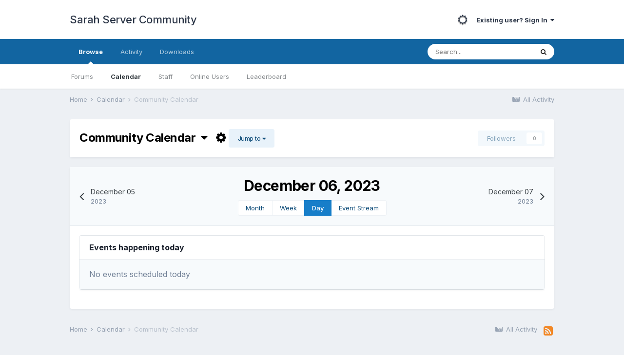

--- FILE ---
content_type: text/html;charset=UTF-8
request_url: https://sarahserver.com/community/calendar/1-community-calendar/2023/12/6/
body_size: 7689
content:
<!DOCTYPE html>
<html lang="en-US" dir="ltr" data-colorscheme="dark">
	<head>
		<meta charset="utf-8">
        
		<title>December 06, 2023 - Sarah Server Community</title>
		
		
		
		

	<meta name="viewport" content="width=device-width, initial-scale=1">


	
	
		<meta property="og:image" content="https://sarahserver.com/community/uploads/monthly_2022_02/rsslogo.png.816e76837547c8e0789aa473255c46b4.png">
	


	<meta name="twitter:card" content="summary_large_image" />


	
		<meta name="twitter:site" content="@YmirCoin" />
	


	
		
			
				<meta name="robots" content="noindex">
			
		
	

	
		
			
				<meta property="og:site_name" content="Sarah Server Community">
			
		
	

	
		
			
				<meta property="og:locale" content="en_US">
			
		
	


<link rel="alternate" type="application/rss+xml" title="Upcoming Events" href="https://sarahserver.com/community/calendar/events.xml/" />


<link rel="manifest" href="https://sarahserver.com/community/manifest.webmanifest/">
<meta name="msapplication-config" content="https://sarahserver.com/community/browserconfig.xml/">
<meta name="msapplication-starturl" content="/">
<meta name="application-name" content="Sarah Server Community">
<meta name="apple-mobile-web-app-title" content="Sarah Server Community">

	<meta name="theme-color" content="#ffffff">










<link rel="preload" href="//sarahserver.com/community/applications/core/interface/font/fontawesome-webfont.woff2?v=4.7.0" as="font" crossorigin="anonymous">
		


	
		<link href="https://fonts.googleapis.com/css?family=Inter:300,300i,400,400i,500,700,700i" rel="stylesheet" referrerpolicy="origin">
	



	<link rel='stylesheet' href='https://sarahserver.com/community/uploads/css_built_1/341e4a57816af3ba440d891ca87450ff_framework.css?v=3fa29bee331658290348' media='all'>

	<link rel='stylesheet' href='https://sarahserver.com/community/uploads/css_built_1/05e81b71abe4f22d6eb8d1a929494829_responsive.css?v=3fa29bee331658290348' media='all'>

	<link rel='stylesheet' href='https://sarahserver.com/community/uploads/css_built_1/90eb5adf50a8c640f633d47fd7eb1778_core.css?v=3fa29bee331658290348' media='all'>

	<link rel='stylesheet' href='https://sarahserver.com/community/uploads/css_built_1/5a0da001ccc2200dc5625c3f3934497d_core_responsive.css?v=3fa29bee331658290348' media='all'>

	<link rel='stylesheet' href='https://sarahserver.com/community/uploads/css_built_1/9fcebc49d9d895a702c8cd81783a8d3a_darkmode.css?v=3fa29bee331658290348' media='all'>

	<link rel='stylesheet' href='https://sarahserver.com/community/uploads/css_built_1/90feb5cd5587c1c83cf3dc6130ef396a_editor.css?v=3fa29bee331658290348' media='all'>

	<link rel='stylesheet' href='https://sarahserver.com/community/uploads/css_built_1/51a672ecd6862df2c2f1969522683ee9_calendar.css?v=3fa29bee331658290348' media='all'>

	<link rel='stylesheet' href='https://sarahserver.com/community/uploads/css_built_1/ac571ba28dab5323fa5bf741f9bdfa70_calendar_responsive.css?v=3fa29bee331658290348' media='all'>





<link rel='stylesheet' href='https://sarahserver.com/community/uploads/css_built_1/258adbb6e4f3e83cd3b355f84e3fa002_custom.css?v=3fa29bee331658290348' media='all'>




<style type='text/css'>
	a.cEvents_style1, .cEvents_style1 a, .cCalendarIcon.cEvents_style1 {
	background-color: #6E4F99;
}

</style>

		
		

	
	<link rel='shortcut icon' href='https://sarahserver.com/community/uploads/monthly_2020_12/angeling.png.4d48ba111d6c75da84e369976af7995b.png' type="image/png">

	

  <style>
    :root[data-colorscheme="dark"] {
      
    }
  </style>

</head>
	<body class="ipsApp ipsApp_front ipsJS_none ipsClearfix" data-controller="core.front.core.app"  data-message=""  data-pageapp="calendar" data-pagelocation="front" data-pagemodule="calendar" data-pagecontroller="view" data-pageid="1"   >
		
        

        

		  <a href="#ipsLayout_mainArea" class="ipsHide" title="Go to main content on this page" accesskey="m">Jump to content</a>
		<div id="ipsLayout_header" class="ipsClearfix">
			





			<header>
				<div class="ipsLayout_container">
					

<a href='https://sarahserver.com/community/' id='elSiteTitle' accesskey='1'>Sarah Server Community</a>

					
						

	<ul id="elUserNav" class="ipsList_inline cSignedOut ipsResponsive_showDesktop">
		
		

  <li class="tath-palette" data-controller="ipskit.darkmode">
		  <button type="button" id="tath-darkmode-btn" data-action="darkMode">
			     <i class="fa fa-moon-o tath-dark-icon" data-ipsTooltip title='Darkmode ON'></i>
			        <i class="fa fa-sun-o tath-light-icon" data-ipsTooltip title='Darkmode OFF'></i>
		  </button>
    </li>

<li id="elSignInLink">
			<a href="https://sarahserver.com/community/login/" data-ipsmenu-closeonclick="false" data-ipsmenu id="elUserSignIn">
				Existing user? Sign In  <i class="fa fa-caret-down"></i>
			</a>
			
<div id='elUserSignIn_menu' class='ipsMenu ipsMenu_auto ipsHide'>
	<form accept-charset='utf-8' method='post' action='https://sarahserver.com/community/login/'>
		<input type="hidden" name="csrfKey" value="0807d8c886d1fc8fa6117f5e8c223022">
		<input type="hidden" name="ref" value="aHR0cHM6Ly9zYXJhaHNlcnZlci5jb20vY29tbXVuaXR5L2NhbGVuZGFyLzEtY29tbXVuaXR5LWNhbGVuZGFyLzIwMjMvMTIvNi8=">
		<div data-role="loginForm">
			
			
			
				<div class='ipsColumns ipsColumns_noSpacing'>
					<div class='ipsColumn ipsColumn_wide' id='elUserSignIn_internal'>
						
<div class="ipsPad ipsForm ipsForm_vertical">
	<h4 class="ipsType_sectionHead">Sign In</h4>
	<br><br>
	<ul class='ipsList_reset'>
		<li class="ipsFieldRow ipsFieldRow_noLabel ipsFieldRow_fullWidth">
			
			
				<input type="email" placeholder="Email Address" name="auth" autocomplete="email">
			
		</li>
		<li class="ipsFieldRow ipsFieldRow_noLabel ipsFieldRow_fullWidth">
			<input type="password" placeholder="Password" name="password" autocomplete="current-password">
		</li>
		<li class="ipsFieldRow ipsFieldRow_checkbox ipsClearfix">
			<span class="ipsCustomInput">
				<input type="checkbox" name="remember_me" id="remember_me_checkbox" value="1" checked aria-checked="true">
				<span></span>
			</span>
			<div class="ipsFieldRow_content">
				<label class="ipsFieldRow_label" for="remember_me_checkbox">Remember me</label>
				<span class="ipsFieldRow_desc">Not recommended on shared computers</span>
			</div>
		</li>
		<li class="ipsFieldRow ipsFieldRow_fullWidth">
			<button type="submit" name="_processLogin" value="usernamepassword" class="ipsButton ipsButton_primary ipsButton_small" id="elSignIn_submit">Sign In</button>
			
				<p class="ipsType_right ipsType_small">
					
						<a href='https://sarahserver.com/community/lostpassword/' data-ipsDialog data-ipsDialog-title='Forgot your password?'>
					
					Forgot your password?</a>
				</p>
			
		</li>
	</ul>
</div>
					</div>
					<div class='ipsColumn ipsColumn_wide'>
						<div class='ipsPadding' id='elUserSignIn_external'>
							<div class='ipsAreaBackground_light ipsPadding:half'>
								
								
									<div class='ipsType_center ipsMargin_top:half'>
										

<button type="submit" name="_processLogin" value="2" class='ipsButton ipsButton_verySmall ipsButton_fullWidth ipsSocial ipsSocial_facebook' style="background-color: #3a579a">
	
		<span class='ipsSocial_icon'>
			
				<i class='fa fa-facebook-official'></i>
			
		</span>
		<span class='ipsSocial_text'>Sign in with Facebook</span>
	
</button>
									</div>
								
							</div>
						</div>
					</div>
				</div>
			
		</div>
	</form>
</div>
		</li>
		
	</ul>

						
<ul class='ipsMobileHamburger ipsList_reset ipsResponsive_hideDesktop'>
	<li data-ipsDrawer data-ipsDrawer-drawerElem='#elMobileDrawer'>
		<a href='#'>
			
			
				
			
			
			
			<i class='fa fa-navicon'></i>
		</a>
	</li>
</ul>
					
				</div>
			</header>
			

	<nav data-controller='core.front.core.navBar' class=' ipsResponsive_showDesktop'>
		<div class='ipsNavBar_primary ipsLayout_container '>
			<ul data-role="primaryNavBar" class='ipsClearfix'>
				


	
		
		
			
		
		<li class='ipsNavBar_active' data-active id='elNavSecondary_1' data-role="navBarItem" data-navApp="core" data-navExt="CustomItem">
			
			
				<a href="https://sarahserver.com/community/"  data-navItem-id="1" data-navDefault>
					Browse<span class='ipsNavBar_active__identifier'></span>
				</a>
			
			
				<ul class='ipsNavBar_secondary ' data-role='secondaryNavBar'>
					


	
	

	
		
		
		<li  id='elNavSecondary_10' data-role="navBarItem" data-navApp="forums" data-navExt="Forums">
			
			
				<a href="https://sarahserver.com/community/"  data-navItem-id="10" >
					Forums<span class='ipsNavBar_active__identifier'></span>
				</a>
			
			
		</li>
	
	

	
		
		
			
		
		<li class='ipsNavBar_active' data-active id='elNavSecondary_11' data-role="navBarItem" data-navApp="calendar" data-navExt="Calendar">
			
			
				<a href="https://sarahserver.com/community/calendar/"  data-navItem-id="11" data-navDefault>
					Calendar<span class='ipsNavBar_active__identifier'></span>
				</a>
			
			
		</li>
	
	

	
	

	
		
		
		<li  id='elNavSecondary_13' data-role="navBarItem" data-navApp="core" data-navExt="StaffDirectory">
			
			
				<a href="https://sarahserver.com/community/staff/"  data-navItem-id="13" >
					Staff<span class='ipsNavBar_active__identifier'></span>
				</a>
			
			
		</li>
	
	

	
		
		
		<li  id='elNavSecondary_14' data-role="navBarItem" data-navApp="core" data-navExt="OnlineUsers">
			
			
				<a href="https://sarahserver.com/community/online/"  data-navItem-id="14" >
					Online Users<span class='ipsNavBar_active__identifier'></span>
				</a>
			
			
		</li>
	
	

	
		
		
		<li  id='elNavSecondary_15' data-role="navBarItem" data-navApp="core" data-navExt="Leaderboard">
			
			
				<a href="https://sarahserver.com/community/leaderboard/"  data-navItem-id="15" >
					Leaderboard<span class='ipsNavBar_active__identifier'></span>
				</a>
			
			
		</li>
	
	

					<li class='ipsHide' id='elNavigationMore_1' data-role='navMore'>
						<a href='#' data-ipsMenu data-ipsMenu-appendTo='#elNavigationMore_1' id='elNavigationMore_1_dropdown'>More <i class='fa fa-caret-down'></i></a>
						<ul class='ipsHide ipsMenu ipsMenu_auto' id='elNavigationMore_1_dropdown_menu' data-role='moreDropdown'></ul>
					</li>
				</ul>
			
		</li>
	
	

	
		
		
		<li  id='elNavSecondary_2' data-role="navBarItem" data-navApp="core" data-navExt="CustomItem">
			
			
				<a href="https://sarahserver.com/community/discover/"  data-navItem-id="2" >
					Activity<span class='ipsNavBar_active__identifier'></span>
				</a>
			
			
				<ul class='ipsNavBar_secondary ipsHide' data-role='secondaryNavBar'>
					


	
		
		
		<li  id='elNavSecondary_4' data-role="navBarItem" data-navApp="core" data-navExt="AllActivity">
			
			
				<a href="https://sarahserver.com/community/discover/"  data-navItem-id="4" >
					All Activity<span class='ipsNavBar_active__identifier'></span>
				</a>
			
			
		</li>
	
	

	
	

	
	

	
	

	
		
		
		<li  id='elNavSecondary_8' data-role="navBarItem" data-navApp="core" data-navExt="Search">
			
			
				<a href="https://sarahserver.com/community/search/"  data-navItem-id="8" >
					Search<span class='ipsNavBar_active__identifier'></span>
				</a>
			
			
		</li>
	
	

	
	

					<li class='ipsHide' id='elNavigationMore_2' data-role='navMore'>
						<a href='#' data-ipsMenu data-ipsMenu-appendTo='#elNavigationMore_2' id='elNavigationMore_2_dropdown'>More <i class='fa fa-caret-down'></i></a>
						<ul class='ipsHide ipsMenu ipsMenu_auto' id='elNavigationMore_2_dropdown_menu' data-role='moreDropdown'></ul>
					</li>
				</ul>
			
		</li>
	
	

	
		
		
		<li  id='elNavSecondary_16' data-role="navBarItem" data-navApp="downloads" data-navExt="Downloads">
			
			
				<a href="https://sarahserver.com/community/files/"  data-navItem-id="16" >
					Downloads<span class='ipsNavBar_active__identifier'></span>
				</a>
			
			
		</li>
	
	

				<li class='ipsHide' id='elNavigationMore' data-role='navMore'>
					<a href='#' data-ipsMenu data-ipsMenu-appendTo='#elNavigationMore' id='elNavigationMore_dropdown'>More</a>
					<ul class='ipsNavBar_secondary ipsHide' data-role='secondaryNavBar'>
						<li class='ipsHide' id='elNavigationMore_more' data-role='navMore'>
							<a href='#' data-ipsMenu data-ipsMenu-appendTo='#elNavigationMore_more' id='elNavigationMore_more_dropdown'>More <i class='fa fa-caret-down'></i></a>
							<ul class='ipsHide ipsMenu ipsMenu_auto' id='elNavigationMore_more_dropdown_menu' data-role='moreDropdown'></ul>
						</li>
					</ul>
				</li>
			</ul>
			

	<div id="elSearchWrapper">
		<div id='elSearch' class='' data-controller='core.front.core.quickSearch'>
			<form accept-charset='utf-8' action='//sarahserver.com/community/search/?do=quicksearch' method='post'>
				<input type='search' id='elSearchField' placeholder='Search...' name='q' autocomplete='off' aria-label='Search'>
				<button class='cSearchSubmit' type="submit" aria-label='Search'><i class="fa fa-search"></i></button>
				<div id="elSearchExpanded">
					<div class="ipsMenu_title">
						Search In
					</div>
					<ul class="ipsSideMenu_list ipsSideMenu_withRadios ipsSideMenu_small" data-ipsSideMenu data-ipsSideMenu-type="radio" data-ipsSideMenu-responsive="false" data-role="searchContexts">
						<li>
							<span class='ipsSideMenu_item ipsSideMenu_itemActive' data-ipsMenuValue='all'>
								<input type="radio" name="type" value="all" checked id="elQuickSearchRadio_type_all">
								<label for='elQuickSearchRadio_type_all' id='elQuickSearchRadio_type_all_label'>Everywhere</label>
							</span>
						</li>
						
						
							<li>
								<span class='ipsSideMenu_item' data-ipsMenuValue='calendar_event'>
									<input type="radio" name="type" value="calendar_event" id="elQuickSearchRadio_type_calendar_event">
									<label for='elQuickSearchRadio_type_calendar_event' id='elQuickSearchRadio_type_calendar_event_label'>Events</label>
								</span>
							</li>
						
						
							
								<li>
									<span class='ipsSideMenu_item' data-ipsMenuValue='contextual_{&quot;type&quot;:&quot;calendar_event&quot;,&quot;nodes&quot;:1}'>
										<input type="radio" name="type" value='contextual_{&quot;type&quot;:&quot;calendar_event&quot;,&quot;nodes&quot;:1}' id='elQuickSearchRadio_type_contextual_d26a280addffdf985c13c3f8c395d2a5'>
										<label for='elQuickSearchRadio_type_contextual_d26a280addffdf985c13c3f8c395d2a5' id='elQuickSearchRadio_type_contextual_d26a280addffdf985c13c3f8c395d2a5_label'>This Calendar</label>
									</span>
								</li>
							
						
						<li data-role="showMoreSearchContexts">
							<span class='ipsSideMenu_item' data-action="showMoreSearchContexts" data-exclude="calendar_event">
								More options...
							</span>
						</li>
					</ul>
					<div class="ipsMenu_title">
						Find results that contain...
					</div>
					<ul class='ipsSideMenu_list ipsSideMenu_withRadios ipsSideMenu_small ipsType_normal' role="radiogroup" data-ipsSideMenu data-ipsSideMenu-type="radio" data-ipsSideMenu-responsive="false" data-filterType='andOr'>
						
							<li>
								<span class='ipsSideMenu_item ipsSideMenu_itemActive' data-ipsMenuValue='or'>
									<input type="radio" name="search_and_or" value="or" checked id="elRadio_andOr_or">
									<label for='elRadio_andOr_or' id='elField_andOr_label_or'><em>Any</em> of my search term words</label>
								</span>
							</li>
						
							<li>
								<span class='ipsSideMenu_item ' data-ipsMenuValue='and'>
									<input type="radio" name="search_and_or" value="and"  id="elRadio_andOr_and">
									<label for='elRadio_andOr_and' id='elField_andOr_label_and'><em>All</em> of my search term words</label>
								</span>
							</li>
						
					</ul>
					<div class="ipsMenu_title">
						Find results in...
					</div>
					<ul class='ipsSideMenu_list ipsSideMenu_withRadios ipsSideMenu_small ipsType_normal' role="radiogroup" data-ipsSideMenu data-ipsSideMenu-type="radio" data-ipsSideMenu-responsive="false" data-filterType='searchIn'>
						<li>
							<span class='ipsSideMenu_item ipsSideMenu_itemActive' data-ipsMenuValue='all'>
								<input type="radio" name="search_in" value="all" checked id="elRadio_searchIn_and">
								<label for='elRadio_searchIn_and' id='elField_searchIn_label_all'>Content titles and body</label>
							</span>
						</li>
						<li>
							<span class='ipsSideMenu_item' data-ipsMenuValue='titles'>
								<input type="radio" name="search_in" value="titles" id="elRadio_searchIn_titles">
								<label for='elRadio_searchIn_titles' id='elField_searchIn_label_titles'>Content titles only</label>
							</span>
						</li>
					</ul>
				</div>
			</form>
		</div>
	</div>

		</div>
	</nav>

			
<ul id='elMobileNav' class='ipsResponsive_hideDesktop' data-controller='core.front.core.mobileNav'>
	
		
			
			
				
					<li id='elMobileBreadcrumb'>
						<a href='https://sarahserver.com/community/calendar/'>
							<span>Calendar</span>
						</a>
					</li>
				
				
			
				
				
			
		
	
	
	
	<li >
		<a data-action="defaultStream" href='https://sarahserver.com/community/discover/'><i class="fa fa-newspaper-o" aria-hidden="true"></i></a>
	</li>

	

	
		<li class='ipsJS_show'>
			<a href='https://sarahserver.com/community/search/'><i class='fa fa-search'></i></a>
		</li>
	
</ul>
		</div>
		<main id="ipsLayout_body" class="ipsLayout_container">
			<div id="ipsLayout_contentArea">
				<div id="ipsLayout_contentWrapper">




					
<nav class='ipsBreadcrumb ipsBreadcrumb_top ipsFaded_withHover'>
	

	<ul class='ipsList_inline ipsPos_right'>
		
		<li >
			<a data-action="defaultStream" class='ipsType_light '  href='https://sarahserver.com/community/discover/'><i class="fa fa-newspaper-o" aria-hidden="true"></i> <span>All Activity</span></a>
		</li>
		
	</ul>

	<ul data-role="breadcrumbList">
		<li>
			<a title="Home" href='https://sarahserver.com/community/'>
				<span>Home <i class='fa fa-angle-right'></i></span>
			</a>
		</li>
		
		
			<li>
				
					<a href='https://sarahserver.com/community/calendar/'>
						<span>Calendar <i class='fa fa-angle-right' aria-hidden="true"></i></span>
					</a>
				
			</li>
		
			<li>
				
					Community Calendar
				
			</li>
		
	</ul>
</nav>
					
					<div id="ipsLayout_mainArea">
						
						
						
						

	




						





<div class="ipsPageHeader ipsResponsive_pull ipsBox ipsPadding ipsMargin_bottom" id='elCalendarsHeader'>
	<div class="ipsFlex ipsFlex-fw:wrap ipsFlex-ai:center sm:ipsFlex-fd:column sm:ipsFlex-ai:stretch ipsGap:2">
		<div class='ipsFlex-flex:11'>
			<span class="ipsType_pageTitle">
				
					<a href='#elCalendars_menu' id='elCalendars' data-ipsMenu data-ipsMenu-appendTo="#elCalendarsHeader" class='ipsType_blendLinks'>Community Calendar &nbsp;<i class='fa fa-caret-down'></i></a>
				
				&nbsp;&nbsp;<a href='#elCalendarSettings_menu' id='elCalendarSettings' data-ipsMenu data-ipsMenu-alignCenter data-ipsMenu-appendTo="#elCalendarsHeader" class='ipsType_blendLinks'><i class='fa fa-cog'></i></a>
				
				<a href='#elCalendarJump' data-ipsMenu data-ipsMenu-menuID='elCalendarJump' data-ipsMenu-closeOnClick='false' class='ipsButton ipsButton_light ipsButton_small ipsResponsive_hidePhone ipsResponsive_inlineBlock'>Jump to <i class='fa fa-caret-down'></i></a>		
			</span>
		</div>
		
			<div class='ipsFlex-flex:00'>
				<div class='ipsResponsive_hidePhone'>
					

<div data-followApp='calendar' data-followArea='calendar' data-followID='1' data-controller='core.front.core.followButton'>
	

	<a href='https://sarahserver.com/community/login/' rel="nofollow" class="ipsFollow ipsPos_middle ipsButton ipsButton_light ipsButton_verySmall ipsButton_disabled" data-role="followButton" data-ipsTooltip title='Sign in to follow this'>
		<span>Followers</span>
		<span class='ipsCommentCount'>0</span>
	</a>

</div>
				</div>
				<ul class="ipsToolList ipsToolList_horizontal ipsResponsive_showPhone ipsResponsive_block ipsClearfix ipsMargin_vertical:none">
					
				</ul>
			</div>
		
	</div>
</div>


<div id='elCalendarJump' class='ipsMenu ipsMenu_medium ipsHide'>
	<form accept-charset='utf-8' class="ipsPad ipsForm ipsForm_vertical" method='post' action='https://sarahserver.com/community/calendar/1-community-calendar/2023/12/6/' data-ipsForm>
		<input type="hidden" name="form_submitted" value="1">
		
			<input type="hidden" name="csrfKey" value="0807d8c886d1fc8fa6117f5e8c223022">
		
		<ul class='ipsList_reset'>
			
				
					
						<li class='ipsFieldRow ipsFieldRow_fullWidth'>
							<input type="date" data-control="date" name='jump_to' id='jump_to' required value="2026-01-23">
						</li>
					
				
			
			<li class='ipsFieldRow'>
				<input type="submit" class="ipsButton ipsButton_primary ipsButton_fullWidth ipsButton_small" value="Go">
			</li>
			<li class='ipsFieldRow'>
				<input type="submit" class="ipsButton ipsButton_link ipsButton_fullWidth ipsButton_small" value="Go to today" name="goto">
			</li>
		</ul>
	</form>
</div>

<ul class='ipsMenu ipsMenu_auto ipsHide' id='elCalendars_menu'>
	<li class='ipsMenu_item'><a href='https://sarahserver.com/community/calendar/'><span class='cCalendarIcon cEvents_style_blank'></span> All Calendars</a></li>
	
		
			<li class='ipsMenu_item'><a href='https://sarahserver.com/community/calendar/1-community-calendar/'><span class='cCalendarIcon cEvents_style1'></span> Community Calendar</a></li>
		
	
</ul>
<ul class='ipsMenu ipsMenu_auto ipsHide' id='elCalendarSettings_menu'>
	<li class='ipsMenu_title'>With 'Community Calendar'</li>
	<li class='ipsMenu_item'><a href='https://sarahserver.com/community/calendar/1-community-calendar/download/'><i class='fa fa-download'></i> Download iCalendar export</a></li>
	<li class='ipsMenu_item'><a href='webcal://sarahserver.com/community/calendar/1-community-calendar/download/'><i class='fa fa-calendar'></i> Subscribe to iCalendar feed</a></li>
</ul>


<div data-controller='calendar.front.browse.main' class='ipsSpacer_top ipsResponsive_pull ipsBox_alt'>
	

<div class='ipsBox'>
	<div class='ipsPager cCalendarNav ipsPadding ipsAreaBackground_light ipsBorder_bottom lg:ipsPos_sticky'>
		<div class='ipsPager_prev'>
			<a href="https://sarahserver.com/community/calendar/1-community-calendar/2023/12/5/" title='December 05, 2023' rel='prev nofollow' data-action='changeView'>
				<span class='ipsPager_type ipsType_normal'>December 05</span>
				<span class='ipsPager_title ipsType_light'>2023</span>
			</a>
		</div>
		<div class='ipsPager_center cCalendarNav' data-role='calendarNav'>
			<h1 class='ipsType_pageTitle ipsType_center'>December 06, 2023</h1>
			<ul class='ipsButton_split ipsType_noBreak'>
				<li><a href='https://sarahserver.com/community/calendar/1-community-calendar/2023/12/' title='December 2023' class='ipsButton ipsButton_veryLight ipsButton_verySmall' data-action='changeView'>Month</a></li>
				<li><a href='https://sarahserver.com/community/calendar/1-community-calendar/week/2023-12-06/' title='Dec 03 2023 - Dec 09 2023' class='ipsButton ipsButton_veryLight ipsButton_verySmall' data-action='changeView'>Week</a></li>
				<li><a href='#' class='ipsButton ipsButton_primary ipsButton_verySmall' title='December 06, 2023' data-action='changeView'>Day</a></li>
				<li><a href='https://sarahserver.com/community/calendar/1-community-calendar/events/2023/12/' title='Event stream for December 2023' class='ipsButton ipsButton_veryLight ipsButton_verySmall' data-action='changeView'><span class='ipsResponsive_hidePhone ipsResponsive_inline'>Event Stream</span><span class='ipsResponsive_showPhone ipsResponsive_inline'>Stream</span></a></li>
			</ul>
		</div>
		<div class='ipsPager_next'>
			<a href="https://sarahserver.com/community/calendar/1-community-calendar/2023/12/7/" title='December 07, 2023' rel='next nofollow' data-action='changeView'>
				<span class='ipsPager_type ipsType_normal'>December 07</span>
				<span class='ipsPager_title ipsType_light'>2023</span>
			</a>
		</div>
	</div>

	<div class='ipsPadding sm:ipsPadding:half'>
		
		<div class='ipsBox ipsBox--child'>
			<h2 class='ipsType_sectionTitle ipsType_reset'>Events happening today</h2>
			
				<div class='ipsPad ipsAreaBackground_light ipsSpacer_bottom'><span class='ipsType_light ipsType_large'>No events scheduled today</span></div>
			
		</div>

		
	</div>
</div>
</div>


<div class="ipsBox ipsPadding ipsResponsive_pull ipsResponsive_showPhone ipsMargin_vertical">
	<div>
		

<div data-followApp='calendar' data-followArea='calendar' data-followID='1' data-controller='core.front.core.followButton'>
	

	<a href='https://sarahserver.com/community/login/' rel="nofollow" class="ipsFollow ipsPos_middle ipsButton ipsButton_light ipsButton_verySmall ipsButton_disabled" data-role="followButton" data-ipsTooltip title='Sign in to follow this'>
		<span>Followers</span>
		<span class='ipsCommentCount'>0</span>
	</a>

</div>
	</div>
</div>





						


					</div>
					


					
<nav class='ipsBreadcrumb ipsBreadcrumb_bottom ipsFaded_withHover'>
	
		


	<a href='#' id='elRSS' class='ipsPos_right ipsType_large' title='Available RSS feeds' data-ipsTooltip data-ipsMenu data-ipsMenu-above><i class='fa fa-rss-square'></i></a>
	<ul id='elRSS_menu' class='ipsMenu ipsMenu_auto ipsHide'>
		
			<li class='ipsMenu_item'><a title="Upcoming Events" href="https://sarahserver.com/community/calendar/events.xml/">Upcoming Events</a></li>
		
	</ul>

	

	<ul class='ipsList_inline ipsPos_right'>
		
		<li >
			<a data-action="defaultStream" class='ipsType_light '  href='https://sarahserver.com/community/discover/'><i class="fa fa-newspaper-o" aria-hidden="true"></i> <span>All Activity</span></a>
		</li>
		
	</ul>

	<ul data-role="breadcrumbList">
		<li>
			<a title="Home" href='https://sarahserver.com/community/'>
				<span>Home <i class='fa fa-angle-right'></i></span>
			</a>
		</li>
		
		
			<li>
				
					<a href='https://sarahserver.com/community/calendar/'>
						<span>Calendar <i class='fa fa-angle-right' aria-hidden="true"></i></span>
					</a>
				
			</li>
		
			<li>
				
					Community Calendar
				
			</li>
		
	</ul>
</nav>
				</div>
			</div>
			
		</main>
		<footer id="ipsLayout_footer" class="ipsClearfix">
			<div class="ipsLayout_container">


				
				


<ul class='ipsList_inline ipsType_center ipsSpacer_top' id="elFooterLinks">
	
	
	
	
	
	
		<li><a rel="nofollow" href='https://sarahserver.com/community/contact/' data-ipsdialog data-ipsDialog-remoteSubmit data-ipsDialog-flashMessage='Thanks, your message has been sent to the administrators.' data-ipsdialog-title="Contact Us">Contact Us</a></li>
	
</ul>	


<p id='elCopyright'>
	<span id='elCopyright_userLine'></span>
	<a rel='nofollow' title='Invision Community' href='https://www.invisioncommunity.com/'>Powered by Invision Community</a>
</p>
			</div>
		</footer>
		
<div id='elMobileDrawer' class='ipsDrawer ipsHide'>
	<div class='ipsDrawer_menu'>
		<a href='#' class='ipsDrawer_close' data-action='close'><span>&times;</span></a>
		<div class='ipsDrawer_content ipsFlex ipsFlex-fd:column'>
			
				<div class='ipsPadding ipsBorder_bottom'>
					<ul class='ipsToolList ipsToolList_vertical'>
						<li>
							<a href='https://sarahserver.com/community/login/' id='elSigninButton_mobile' class='ipsButton ipsButton_light ipsButton_small ipsButton_fullWidth'>Existing user? Sign In</a>
						</li>
						
					</ul>
				</div>
			

			

			<ul class='ipsDrawer_list ipsFlex-flex:11'>
				

				
				
				
				
					
						
						
							<li class='ipsDrawer_itemParent'>
								<h4 class='ipsDrawer_title'><a href='#'>Browse</a></h4>
								<ul class='ipsDrawer_list'>
									<li data-action="back"><a href='#'>Back</a></li>
									
									
										
										
										
											
										
											
												
													
													
									
													
									
									
									
										


	

	
		
			<li>
				<a href='https://sarahserver.com/community/' >
					Forums
				</a>
			</li>
		
	

	
		
			<li>
				<a href='https://sarahserver.com/community/calendar/' >
					Calendar
				</a>
			</li>
		
	

	

	
		
			<li>
				<a href='https://sarahserver.com/community/staff/' >
					Staff
				</a>
			</li>
		
	

	
		
			<li>
				<a href='https://sarahserver.com/community/online/' >
					Online Users
				</a>
			</li>
		
	

	
		
			<li>
				<a href='https://sarahserver.com/community/leaderboard/' >
					Leaderboard
				</a>
			</li>
		
	

										
								</ul>
							</li>
						
					
				
					
						
						
							<li class='ipsDrawer_itemParent'>
								<h4 class='ipsDrawer_title'><a href='#'>Activity</a></h4>
								<ul class='ipsDrawer_list'>
									<li data-action="back"><a href='#'>Back</a></li>
									
									
										
										
										
											
												
													
													
									
													
									
									
									
										


	
		
			<li>
				<a href='https://sarahserver.com/community/discover/' >
					All Activity
				</a>
			</li>
		
	

	

	

	

	
		
			<li>
				<a href='https://sarahserver.com/community/search/' >
					Search
				</a>
			</li>
		
	

	

										
								</ul>
							</li>
						
					
				
					
						
						
							<li><a href='https://sarahserver.com/community/files/' >Downloads</a></li>
						
					
				
				
			</ul>

			
		</div>
	</div>
</div>

<div id='elMobileCreateMenuDrawer' class='ipsDrawer ipsHide'>
	<div class='ipsDrawer_menu'>
		<a href='#' class='ipsDrawer_close' data-action='close'><span>&times;</span></a>
		<div class='ipsDrawer_content ipsSpacer_bottom ipsPad'>
			<ul class='ipsDrawer_list'>
				<li class="ipsDrawer_listTitle ipsType_reset">Create New...</li>
				
			</ul>
		</div>
	</div>
</div>
		
		

	
	<script type="8acc6e1cc0c6e862fe18104f-text/javascript">
		var ipsDebug = false;		
	
		var CKEDITOR_BASEPATH = '//sarahserver.com/community/applications/core/interface/ckeditor/ckeditor/';
	
		var ipsSettings = {
			
			
			cookie_path: "/community/",
			
			cookie_prefix: "ips4_",
			
			
			cookie_ssl: true,
			
			upload_imgURL: "",
			message_imgURL: "",
			notification_imgURL: "",
			baseURL: "//sarahserver.com/community/",
			jsURL: "//sarahserver.com/community/applications/core/interface/js/js.php",
			csrfKey: "0807d8c886d1fc8fa6117f5e8c223022",
			antiCache: "3fa29bee331658290348",
			jsAntiCache: "3fa29bee331769177024",
			disableNotificationSounds: true,
			useCompiledFiles: true,
			links_external: true,
			memberID: 0,
			lazyLoadEnabled: true,
			blankImg: "//sarahserver.com/community/applications/core/interface/js/spacer.png",
			googleAnalyticsEnabled: false,
			matomoEnabled: false,
			viewProfiles: true,
			mapProvider: 'none',
			mapApiKey: '',
			pushPublicKey: null,
			relativeDates: true
		};
		
		
		
		
			ipsSettings['maxImageDimensions'] = {
				width: 1000,
				height: 750
			};
		
		
	</script>





<script type="8acc6e1cc0c6e862fe18104f-text/javascript" src='https://sarahserver.com/community/uploads/javascript_global/root_library.js?v=3fa29bee331769177024' data-ips></script>



	<script type="8acc6e1cc0c6e862fe18104f-text/javascript">
		
			ips.setSetting( 'date_format', jQuery.parseJSON('"mm\/dd\/yy"') );
		
			ips.setSetting( 'date_first_day', jQuery.parseJSON('0') );
		
			ips.setSetting( 'ipb_url_filter_option', jQuery.parseJSON('"none"') );
		
			ips.setSetting( 'url_filter_any_action', jQuery.parseJSON('"allow"') );
		
			ips.setSetting( 'bypass_profanity', jQuery.parseJSON('0') );
		
			ips.setSetting( 'emoji_style', jQuery.parseJSON('"native"') );
		
			ips.setSetting( 'emoji_shortcodes', jQuery.parseJSON('true') );
		
			ips.setSetting( 'emoji_ascii', jQuery.parseJSON('true') );
		
			ips.setSetting( 'emoji_cache', jQuery.parseJSON('1626733305') );
		
			ips.setSetting( 'image_jpg_quality', jQuery.parseJSON('85') );
		
			ips.setSetting( 'cloud2', jQuery.parseJSON('false') );
		
			ips.setSetting( 'isAnonymous', jQuery.parseJSON('false') );
		
		
	</script>



<script type='application/ld+json'>
{
    "@context": "http://www.schema.org",
    "publisher": "https://sarahserver.com/community/#organization",
    "@type": "WebSite",
    "@id": "https://sarahserver.com/community/#website",
    "mainEntityOfPage": "https://sarahserver.com/community/",
    "name": "Sarah Server Community",
    "url": "https://sarahserver.com/community/",
    "potentialAction": {
        "type": "SearchAction",
        "query-input": "required name=query",
        "target": "https://sarahserver.com/community/search/?q={query}"
    },
    "inLanguage": [
        {
            "@type": "Language",
            "name": "English (USA)",
            "alternateName": "en-US"
        }
    ]
}	
</script>

<script type='application/ld+json'>
{
    "@context": "http://www.schema.org",
    "@type": "Organization",
    "@id": "https://sarahserver.com/community/#organization",
    "mainEntityOfPage": "https://sarahserver.com/community/",
    "name": "Sarah Server Community",
    "url": "https://sarahserver.com/community/",
    "address": {
        "@type": "PostalAddress",
        "streetAddress": "Prontera",
        "addressLocality": "Midgard",
        "addressRegion": "region 9",
        "postalCode": "7000",
        "addressCountry": "PH"
    }
}	
</script>

<script type='application/ld+json'>
{
    "@context": "http://schema.org",
    "@type": "BreadcrumbList",
    "itemListElement": [
        {
            "@type": "ListItem",
            "position": 1,
            "item": {
                "@id": "https://sarahserver.com/community/calendar/",
                "name": "Calendar"
            }
        }
    ]
}	
</script>

<script type='application/ld+json'>
{
    "@context": "http://schema.org",
    "@type": "ContactPage",
    "url": "https://sarahserver.com/community/contact/"
}	
</script>


		
		
		<!--ipsQueryLog-->
		<!--ipsCachingLog-->
		
		
		
        
	<script src="/cdn-cgi/scripts/7d0fa10a/cloudflare-static/rocket-loader.min.js" data-cf-settings="8acc6e1cc0c6e862fe18104f-|49" defer></script><script defer src="https://static.cloudflareinsights.com/beacon.min.js/vcd15cbe7772f49c399c6a5babf22c1241717689176015" integrity="sha512-ZpsOmlRQV6y907TI0dKBHq9Md29nnaEIPlkf84rnaERnq6zvWvPUqr2ft8M1aS28oN72PdrCzSjY4U6VaAw1EQ==" data-cf-beacon='{"version":"2024.11.0","token":"69aef85979d94d7790f57f8663de91ee","r":1,"server_timing":{"name":{"cfCacheStatus":true,"cfEdge":true,"cfExtPri":true,"cfL4":true,"cfOrigin":true,"cfSpeedBrain":true},"location_startswith":null}}' crossorigin="anonymous"></script>
</body>
</html>


--- FILE ---
content_type: text/css
request_url: https://sarahserver.com/community/uploads/css_built_1/9fcebc49d9d895a702c8cd81783a8d3a_darkmode.css?v=3fa29bee331658290348
body_size: 73
content:
 .ipsApp .ipsList_inline > li.tath-palette{position:var(--tath-palette-position, relative);top:var(--tath-palette-top, auto);right:var(--tath-palette-right, auto);display:inline-flex;align-items:center;justify-content:center;padding:0;animation:var(--tath-palette-animation, none);}#tath-darkmode-btn{display:var(--tath-darkmode-display, var(--tath-hide-desktop));align-items:center;justify-content:center;margin:var(--tath-darkmodebtn-margin, 0);height:var(--tath-userbaricon-height);padding:var(--tath-userbaricon-padding, 0);font-size:var(--tath-userbariconi-fs, 20px);cursor:pointer;outline:none;background-color:var(--tath-userbaricon-bc, transparent );color:var(--tath-userbariconi-color, inherit);border-radius:4px;border:none;box-shadow:var(--tath-userbaricon-bs, none);text-shadow:0 2px 1px rgb(0 0 0 / 47%);visibility:var(--tath-darkmodebtn-visibility, visible);}@keyframes darkmode-iconshake{30%{transform:scale(1.2);}40%, 60%{transform:rotate(-20deg) scale(1.2);}50%{transform:rotate(20deg) scale(1.2);}70%{transform:rotate(0deg) scale(1.2);}100%{transform:scale(1);}}html[data-colorscheme="dark"] .tath-light-icon{--tath-lighticon-display:flex;}html[data-colorscheme="default"] .tath-dark-icon{--tath-darkicon-display:flex;}.tath-dark-icon{display:var(--tath-darkicon-display, none);animation:var(--tath-darkicon-animation, none);min-width:21px;justify-content:center;}.tath-light-icon{display:var(--tath-lighticon-display, none);animation:var(--tath-lighticon-animation, none);min-width:21px;justify-content:center;}.ipsMobileHamburger{display:flex;--tath-userbaricon-padding:0 9px;}.ipsMobileHamburger a{padding:0 9px;}

--- FILE ---
content_type: text/css
request_url: https://sarahserver.com/community/uploads/css_built_1/90feb5cd5587c1c83cf3dc6130ef396a_editor.css?v=3fa29bee331658290348
body_size: 215
content:
 .ipsApp .cke_top{background:var(--tath-ipsAppcketop-background, rgb( var(--theme-main_nav) ) );border-radius:7px;margin:9px 7px;padding:7px;box-shadow:rgb(0 0 0 / 30%) 0px 0px 8px, rgb(225 225 225 / 15%) 0px 1px 0px inset, rgb(225 225 225 / 10%) 0px 0px 2px inset;}span.cke_reset_all *{color:rgb( var(--theme-main_nav_font) );border-top-color:rgb( var(--theme-main_nav_font) );}.cke_ltr span.cke_button_icon{background:none !important;}.ipsApp .cke_button{margin:0 4px;}.ipsApp textarea.cke_source{padding:15px;background-color:rgb( var(--theme-area_background_reset) );}.ipsApp a.cke_button_on, .ipsApp .cke_combo_off a.cke_combo_button:active, .ipsApp .cke_combo_on a.cke_combo_button{background:rgb( var(--theme-main_navbghover, var(--theme-text_light), 0.2) );color:rgb( var(--theme-main_nav_fonthover) );box-shadow:var(--tath-ckebuttonon-bshadow, none);}a.cke_button_on span.cke_button_label, a.cke_button_on span.cke_button_icon:before{color:rgb( var(--theme-normal_button_font) );}span.cke_button__underline_icon:before{content:'\f0cd';}span.cke_button__bulletedlist_icon:before{content:'\f0ca';}span.cke_button__copy_icon:before{content:'\f0c5';}span.cke_button__ipsquote_icon:before{content:'\f10e';}span.cke_button__cut_icon:before{content:'\f0c4';}span.cke_button__indent_icon:before{content:'\f03c';}span.cke_button__ipscode_icon:before{content:'\f121';}span.cke_button__ipspage_icon:before{content:'\f0f6';}span.cke_button__ipsemoticon_icon:before{content:'\f118';}span.cke_button__ipslink_icon:before{content:'\f0c1';}span.cke_button__paste_icon:before{content:'\f0ea';}span.cke_button__bold_icon:before{content:'\f032';}span.cke_button__ipspreview_icon:before{content:'\f1c5';}span.cke_button__ipsspoiler_icon:before{content:'\f06e';}span.cke_button__italic_icon:before{content:'\f033';}span.cke_button__justifycenter_icon:before{content:'\f037';}span.cke_button__subscript_icon:before{content:'\f12c';}span.cke_button__justifyleft_icon:before{content:'\f036';}span.cke_button__numberedlist_icon:before{content:'\f0cb';}span.cke_button__justifyright_icon:before{content:'\f038';}span.cke_button__outdent_icon:before{content:'\f03b';}span.cke_button__redo_icon:before{content:'\f01e';}span.cke_button__removeformat_icon:before{content:'\f12d';}.cke_ltr span.cke_button__source_icon:before{content:'\f1c9';}span.cke_button__superscript_icon:before{content:'\f12b';}span.cke_button__strike_icon:before{content:'\f0cc';}span.cke_button__justifyblock_icon:before{content:'\f039';}span.cke_button__textcolor_icon:before{content:'\f031';}span.cke_button__undo_icon:before{content:'\f0e2';}span.cke_button__bgcolor_icon:before{content:'\f1fc';font-size:14px;}span.cke_button_icon:before{display:inline-block;width:16px;font-family:'FontAwesome';font-style:normal;font-size:15px;}